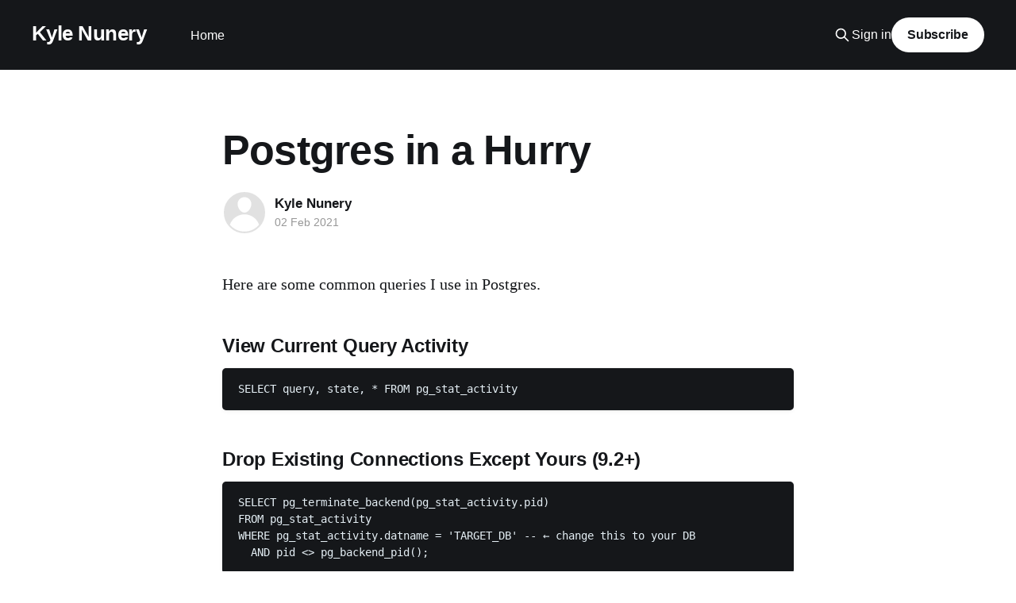

--- FILE ---
content_type: text/html; charset=utf-8
request_url: https://kylenunery.com/postgres-in-a-hurry/
body_size: 4692
content:
<!DOCTYPE html>
<html lang="en">
<head>

    <title>Postgres in a Hurry</title>
    <meta charset="utf-8" />
    <meta http-equiv="X-UA-Compatible" content="IE=edge" />
    <meta name="HandheldFriendly" content="True" />
    <meta name="viewport" content="width=device-width, initial-scale=1.0" />
    
    <link rel="preload" as="style" href="https://kylenunery.com/assets/built/screen.css?v=2b625ef79b" />
    <link rel="preload" as="script" href="https://kylenunery.com/assets/built/casper.js?v=2b625ef79b" />

    <link rel="stylesheet" type="text/css" href="https://kylenunery.com/assets/built/screen.css?v=2b625ef79b" />

    <link rel="canonical" href="https://kylenunery.com/postgres-in-a-hurry/">
    <meta name="referrer" content="no-referrer-when-downgrade">
    
    <meta property="og:site_name" content="Kyle Nunery">
    <meta property="og:type" content="article">
    <meta property="og:title" content="Postgres in a Hurry">
    <meta property="og:description" content="Here are some common queries I use in Postgres.

View Current Query Activity
SELECT query, state, * FROM pg_stat_activity


Drop Existing Connections Except Yours (9.2+)
SELECT pg_terminate_backend(pg_stat_activity.pid)
FROM pg_stat_activity
WHERE pg_stat_activity.datname &#x3D; &#x27;TARGET_DB&#x27; -- ← change this to">
    <meta property="og:url" content="https://kylenunery.com/postgres-in-a-hurry/">
    <meta property="article:published_time" content="2021-02-02T21:18:33.000Z">
    <meta property="article:modified_time" content="2021-02-02T21:18:49.000Z">
    <meta name="twitter:card" content="summary">
    <meta name="twitter:title" content="Postgres in a Hurry">
    <meta name="twitter:description" content="Here are some common queries I use in Postgres.

View Current Query Activity
SELECT query, state, * FROM pg_stat_activity


Drop Existing Connections Except Yours (9.2+)
SELECT pg_terminate_backend(pg_stat_activity.pid)
FROM pg_stat_activity
WHERE pg_stat_activity.datname &#x3D; &#x27;TARGET_DB&#x27; -- ← change this to">
    <meta name="twitter:url" content="https://kylenunery.com/postgres-in-a-hurry/">
    <meta name="twitter:label1" content="Written by">
    <meta name="twitter:data1" content="Kyle Nunery">
    <meta name="twitter:site" content="@knunery">
    <meta name="twitter:creator" content="@knunery">
    
    <script type="application/ld+json">
{
    "@context": "https://schema.org",
    "@type": "Article",
    "publisher": {
        "@type": "Organization",
        "name": "Kyle Nunery",
        "url": "https://kylenunery.com/",
        "logo": {
            "@type": "ImageObject",
            "url": "https://kylenunery.com/favicon.ico",
            "width": 48,
            "height": 48
        }
    },
    "author": {
        "@type": "Person",
        "name": "Kyle Nunery",
        "url": "https://kylenunery.com/author/kyle-nunery/",
        "sameAs": [
            "https://x.com/knunery"
        ]
    },
    "headline": "Postgres in a Hurry",
    "url": "https://kylenunery.com/postgres-in-a-hurry/",
    "datePublished": "2021-02-02T21:18:33.000Z",
    "dateModified": "2021-02-02T21:18:49.000Z",
    "description": "Here are some common queries I use in Postgres.\n\nView Current Query Activity\nSELECT query, state, * FROM pg_stat_activity\n\n\nDrop Existing Connections Except Yours (9.2+)\nSELECT pg_terminate_backend(pg_stat_activity.pid)\nFROM pg_stat_activity\nWHERE pg_stat_activity.datname &#x3D; &#x27;TARGET_DB&#x27; -- ← change this to your DB\n  AND pid &lt;&gt; pg_backend_pid();\n\n\nReferences\n * https://stackoverflow.com/questions/5408156/how-to-drop-a-postgresql-database-if-there-are-active-connections-to-it",
    "mainEntityOfPage": "https://kylenunery.com/postgres-in-a-hurry/"
}
    </script>

    <meta name="generator" content="Ghost 6.13">
    <link rel="alternate" type="application/rss+xml" title="Kyle Nunery" href="https://kylenunery.com/rss/">
    <script defer src="https://cdn.jsdelivr.net/ghost/portal@~2.56/umd/portal.min.js" data-i18n="true" data-ghost="https://kylenunery.com/" data-key="0d65d0b9d6af0e049924539d52" data-api="https://kylenunery.ghost.io/ghost/api/content/" data-locale="en" crossorigin="anonymous"></script><style id="gh-members-styles">.gh-post-upgrade-cta-content,
.gh-post-upgrade-cta {
    display: flex;
    flex-direction: column;
    align-items: center;
    font-family: -apple-system, BlinkMacSystemFont, 'Segoe UI', Roboto, Oxygen, Ubuntu, Cantarell, 'Open Sans', 'Helvetica Neue', sans-serif;
    text-align: center;
    width: 100%;
    color: #ffffff;
    font-size: 16px;
}

.gh-post-upgrade-cta-content {
    border-radius: 8px;
    padding: 40px 4vw;
}

.gh-post-upgrade-cta h2 {
    color: #ffffff;
    font-size: 28px;
    letter-spacing: -0.2px;
    margin: 0;
    padding: 0;
}

.gh-post-upgrade-cta p {
    margin: 20px 0 0;
    padding: 0;
}

.gh-post-upgrade-cta small {
    font-size: 16px;
    letter-spacing: -0.2px;
}

.gh-post-upgrade-cta a {
    color: #ffffff;
    cursor: pointer;
    font-weight: 500;
    box-shadow: none;
    text-decoration: underline;
}

.gh-post-upgrade-cta a:hover {
    color: #ffffff;
    opacity: 0.8;
    box-shadow: none;
    text-decoration: underline;
}

.gh-post-upgrade-cta a.gh-btn {
    display: block;
    background: #ffffff;
    text-decoration: none;
    margin: 28px 0 0;
    padding: 8px 18px;
    border-radius: 4px;
    font-size: 16px;
    font-weight: 600;
}

.gh-post-upgrade-cta a.gh-btn:hover {
    opacity: 0.92;
}</style>
    <script defer src="https://cdn.jsdelivr.net/ghost/sodo-search@~1.8/umd/sodo-search.min.js" data-key="0d65d0b9d6af0e049924539d52" data-styles="https://cdn.jsdelivr.net/ghost/sodo-search@~1.8/umd/main.css" data-sodo-search="https://kylenunery.ghost.io/" data-locale="en" crossorigin="anonymous"></script>
    
    <link href="https://kylenunery.com/webmentions/receive/" rel="webmention">
    <script defer src="/public/cards.min.js?v=2b625ef79b"></script>
    <link rel="stylesheet" type="text/css" href="/public/cards.min.css?v=2b625ef79b">
    <script defer src="/public/member-attribution.min.js?v=2b625ef79b"></script><style>:root {--ghost-accent-color: #15171A;}</style>

</head>
<body class="post-template is-head-left-logo has-cover">
<div class="viewport">

    <header id="gh-head" class="gh-head outer">
        <div class="gh-head-inner inner">
            <div class="gh-head-brand">
                <a class="gh-head-logo no-image" href="https://kylenunery.com">
                        Kyle Nunery
                </a>
                <button class="gh-search gh-icon-btn" aria-label="Search this site" data-ghost-search><svg xmlns="http://www.w3.org/2000/svg" fill="none" viewBox="0 0 24 24" stroke="currentColor" stroke-width="2" width="20" height="20"><path stroke-linecap="round" stroke-linejoin="round" d="M21 21l-6-6m2-5a7 7 0 11-14 0 7 7 0 0114 0z"></path></svg></button>
                <button class="gh-burger" aria-label="Main Menu"></button>
            </div>

            <nav class="gh-head-menu">
                <ul class="nav">
    <li class="nav-home"><a href="https://kylenunery.com/">Home</a></li>
</ul>

            </nav>

            <div class="gh-head-actions">
                    <button class="gh-search gh-icon-btn" aria-label="Search this site" data-ghost-search><svg xmlns="http://www.w3.org/2000/svg" fill="none" viewBox="0 0 24 24" stroke="currentColor" stroke-width="2" width="20" height="20"><path stroke-linecap="round" stroke-linejoin="round" d="M21 21l-6-6m2-5a7 7 0 11-14 0 7 7 0 0114 0z"></path></svg></button>
                    <div class="gh-head-members">
                                <a class="gh-head-link" href="#/portal/signin" data-portal="signin">Sign in</a>
                                <a class="gh-head-button" href="#/portal/signup" data-portal="signup">Subscribe</a>
                    </div>
            </div>
        </div>
    </header>

    <div class="site-content">
        



<main id="site-main" class="site-main">
<article class="article post no-image ">

    <header class="article-header gh-canvas">

        <div class="article-tag post-card-tags">
        </div>

        <h1 class="article-title">Postgres in a Hurry</h1>


        <div class="article-byline">
        <section class="article-byline-content">

            <ul class="author-list instapaper_ignore">
                <li class="author-list-item">
                    <a href="/author/kyle-nunery/" class="author-avatar author-profile-image" aria-label="Read more of Kyle Nunery"><svg viewBox="0 0 24 24" xmlns="http://www.w3.org/2000/svg"><g fill="none" fill-rule="evenodd"><path d="M3.513 18.998C4.749 15.504 8.082 13 12 13s7.251 2.504 8.487 5.998C18.47 21.442 15.417 23 12 23s-6.47-1.558-8.487-4.002zM12 12c2.21 0 4-2.79 4-5s-1.79-4-4-4-4 1.79-4 4 1.79 5 4 5z" fill="#FFF"/></g></svg>
</a>
                </li>
            </ul>

            <div class="article-byline-meta">
                <h4 class="author-name"><a href="/author/kyle-nunery/">Kyle Nunery</a></h4>
                <div class="byline-meta-content">
                    <time class="byline-meta-date" datetime="2021-02-02">02 Feb 2021</time>
                </div>
            </div>

        </section>
        </div>


    </header>

    <section class="gh-content gh-canvas">
        <p>Here are some common queries I use in Postgres.</p><!--kg-card-begin: markdown--><h3 id="viewcurrentqueryactivity">View Current Query Activity</h3>
<pre><code>SELECT query, state, * FROM pg_stat_activity
</code></pre>
<!--kg-card-end: markdown--><h3 id="drop-existing-connections-except-yours-9-2-">Drop Existing Connections Except Yours (9.2+)</h3><!--kg-card-begin: markdown--><pre><code>SELECT pg_terminate_backend(pg_stat_activity.pid)
FROM pg_stat_activity
WHERE pg_stat_activity.datname = 'TARGET_DB' -- ← change this to your DB
  AND pid &lt;&gt; pg_backend_pid();
</code></pre>
<!--kg-card-end: markdown--><h3 id="references">References</h3><!--kg-card-begin: markdown--><ul>
<li><a href="https://stackoverflow.com/questions/5408156/how-to-drop-a-postgresql-database-if-there-are-active-connections-to-it?ref=kylenunery.com">https://stackoverflow.com/questions/5408156/how-to-drop-a-postgresql-database-if-there-are-active-connections-to-it</a></li>
</ul>
<!--kg-card-end: markdown-->
    </section>


</article>
</main>

    <section class="footer-cta outer">
        <div class="inner">
            <h2 class="footer-cta-title">Sign up for more like this.</h2>
            <a class="footer-cta-button" href="#/portal" data-portal>
                <div class="footer-cta-input">Enter your email</div>
                <span>Subscribe</span>
            </a>
        </div>
    </section>



            <aside class="read-more-wrap outer">
                <div class="read-more inner">
                        
<article class="post-card post no-image">


    <div class="post-card-content">

        <a class="post-card-content-link" href="/running-postgresql-in-a-container-for-development/">
            <header class="post-card-header">
                <div class="post-card-tags">
                </div>
                <h2 class="post-card-title">
                    Running PostgreSQL in a Container for Local Development on Windows
                </h2>
            </header>
                <div class="post-card-excerpt">You can install the full version of PostgreSQL, also known as Postgres, and be
on your merry way. If you like the idea of not having to install Postgres and
having the ability to start and stop Postgres trivially then this article is for
you.

Running PostgreSQL using Docker can</div>
        </a>

        <footer class="post-card-meta">
            <time class="post-card-meta-date" datetime="2022-08-07">07 Aug 2022</time>
                <span class="post-card-meta-length">2 min read</span>
        </footer>

    </div>

</article>
                        
<article class="post-card post no-image">


    <div class="post-card-content">

        <a class="post-card-content-link" href="/nservicebus-tips/">
            <header class="post-card-header">
                <div class="post-card-tags">
                </div>
                <h2 class="post-card-title">
                    NServiceBus Tips
                </h2>
            </header>
                <div class="post-card-excerpt">* Append &quot;Policy&quot; to the end of the names of your sagas.
 * Use commands for things you want to happen.
 * Use the imperative for naming your commands, e.g., SendWelcomeEmail.
 * Use classes for commands.
 * Use events for things that have happened.
 * Use interfaces for events.
 * Event names are often</div>
        </a>

        <footer class="post-card-meta">
            <time class="post-card-meta-date" datetime="2022-08-07">07 Aug 2022</time>
        </footer>

    </div>

</article>
                        
<article class="post-card post no-image">


    <div class="post-card-content">

        <a class="post-card-content-link" href="/guide-to-naming-things-in-azure/">
            <header class="post-card-header">
                <div class="post-card-tags">
                </div>
                <h2 class="post-card-title">
                    Guide to Naming Resources in Azure
                </h2>
            </header>
                <div class="post-card-excerpt">Naming resource groups and resources in Azure in a consistent manner is
challenging.

The naming guidance by Microsoft
[https://docs.microsoft.com/en-us/azure/architecture/best-practices/naming-conventions] 
is quite good and is a good starting point.

Naming Resource Groups
In most modern systems you will have resource groups for each</div>
        </a>

        <footer class="post-card-meta">
            <time class="post-card-meta-date" datetime="2019-05-08">08 May 2019</time>
                <span class="post-card-meta-length">2 min read</span>
        </footer>

    </div>

</article>
                </div>
            </aside>



    </div>

    <footer class="site-footer outer">
        <div class="inner">
            <section class="copyright"><a href="https://kylenunery.com">Kyle Nunery</a> &copy; 2026</section>
            <nav class="site-footer-nav">
                
            </nav>
            <div class="gh-powered-by"><a href="https://ghost.org/" target="_blank" rel="noopener">Powered by Ghost</a></div>
        </div>
    </footer>

</div>

    <div class="pswp" tabindex="-1" role="dialog" aria-hidden="true">
    <div class="pswp__bg"></div>

    <div class="pswp__scroll-wrap">
        <div class="pswp__container">
            <div class="pswp__item"></div>
            <div class="pswp__item"></div>
            <div class="pswp__item"></div>
        </div>

        <div class="pswp__ui pswp__ui--hidden">
            <div class="pswp__top-bar">
                <div class="pswp__counter"></div>

                <button class="pswp__button pswp__button--close" title="Close (Esc)"></button>
                <button class="pswp__button pswp__button--share" title="Share"></button>
                <button class="pswp__button pswp__button--fs" title="Toggle fullscreen"></button>
                <button class="pswp__button pswp__button--zoom" title="Zoom in/out"></button>

                <div class="pswp__preloader">
                    <div class="pswp__preloader__icn">
                        <div class="pswp__preloader__cut">
                            <div class="pswp__preloader__donut"></div>
                        </div>
                    </div>
                </div>
            </div>

            <div class="pswp__share-modal pswp__share-modal--hidden pswp__single-tap">
                <div class="pswp__share-tooltip"></div>
            </div>

            <button class="pswp__button pswp__button--arrow--left" title="Previous (arrow left)"></button>
            <button class="pswp__button pswp__button--arrow--right" title="Next (arrow right)"></button>

            <div class="pswp__caption">
                <div class="pswp__caption__center"></div>
            </div>
        </div>
    </div>
</div>
<script
    src="https://code.jquery.com/jquery-3.5.1.min.js"
    integrity="sha256-9/aliU8dGd2tb6OSsuzixeV4y/faTqgFtohetphbbj0="
    crossorigin="anonymous">
</script>
<script src="https://kylenunery.com/assets/built/casper.js?v=2b625ef79b"></script>
<script>
$(document).ready(function () {
    // Mobile Menu Trigger
    $('.gh-burger').click(function () {
        $('body').toggleClass('gh-head-open');
    });
    // FitVids - Makes video embeds responsive
    $(".gh-content").fitVids();
});
</script>

<!-- You can safely delete this line if your theme does not require jQuery -->
<script type="text/javascript" src="https://code.jquery.com/jquery-1.11.3.min.js"></script>
<script>
  (function(i,s,o,g,r,a,m){i['GoogleAnalyticsObject']=r;i[r]=i[r]||function(){
  (i[r].q=i[r].q||[]).push(arguments)},i[r].l=1*new Date();a=s.createElement(o),
  m=s.getElementsByTagName(o)[0];a.async=1;a.src=g;m.parentNode.insertBefore(a,m)
  })(window,document,'script','//www.google-analytics.com/analytics.js','ga');

  ga('create', 'UA-34097094-1', 'auto');
  ga('send', 'pageview');

</script>

</body>
</html>


--- FILE ---
content_type: text/plain
request_url: https://www.google-analytics.com/j/collect?v=1&_v=j102&a=284880971&t=pageview&_s=1&dl=https%3A%2F%2Fkylenunery.com%2Fpostgres-in-a-hurry%2F&ul=en-us%40posix&dt=Postgres%20in%20a%20Hurry&sr=1280x720&vp=1280x720&_u=IEBAAEABAAAAACAAI~&jid=1895827242&gjid=757155993&cid=1226486455.1768915755&tid=UA-34097094-1&_gid=2087920609.1768915755&_r=1&_slc=1&z=691795029
body_size: -449
content:
2,cG-W8ZEKHDGFT